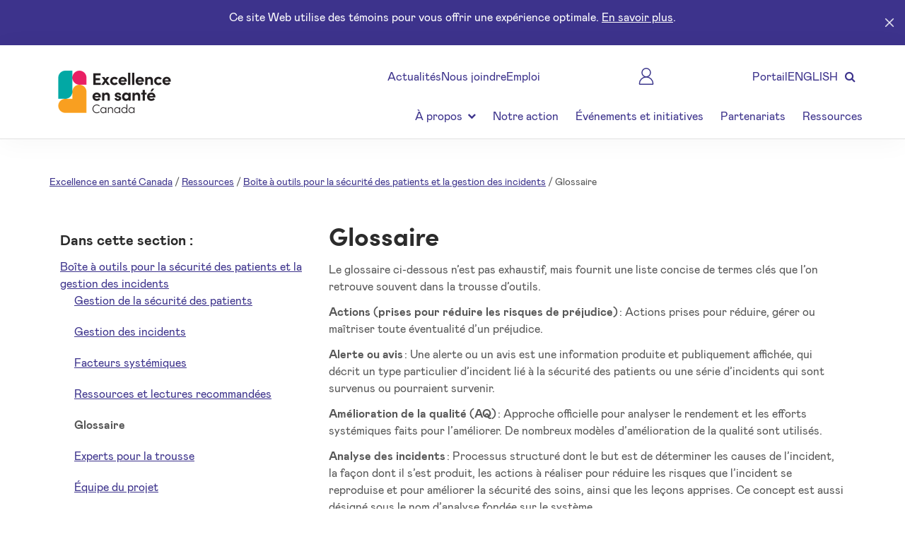

--- FILE ---
content_type: text/html; charset=utf-8
request_url: https://www.healthcareexcellence.ca/fr/ressources/boite-a-outils-pour-la-securite-des-patients-et-la-gestion-des-incidents/glossaire/
body_size: 21031
content:





<!DOCTYPE html>
<html lang="fr-CA">

<head>
  <link rel="shortcut icon" href="/media/zrbnj1ap/hecicon.ico" type="image/x-icon" />
  <meta charset="utf-8">
  <meta name="viewport" content="width=device-width, initial-scale=1.0">
  <meta name="HandheldFriendly" content="true">







<title>Glossaire</title>
<meta name="Keywords" content="" />
<meta name="Description" content="Le glossaire ci-dessous n’est pas exhaustif, mais fournit une liste concise de termes cl&#233;s que l’on retrouve souvent dans la trousse d’outils. " />
<meta name="Id" content="4107" />
<meta name="DocumentTypeAlias" content="contentPage" />  <link rel="stylesheet" href="https://maxcdn.bootstrapcdn.com/bootstrap/4.0.0/css/bootstrap.min.css"
    integrity="sha384-Gn5384xqQ1aoWXA+058RXPxPg6fy4IWvTNh0E263XmFcJlSAwiGgFAW/dAiS6JXm" crossorigin="anonymous">
  <link rel="stylesheet" href="https://fonts.googleapis.com/css?family=Lora">
  <link rel="stylesheet" href="https://maxcdn.bootstrapcdn.com/font-awesome/4.7.0/css/font-awesome.min.css">
  <link rel="preconnect" href="https://fonts.gstatic.com">
  <link href="https://fonts.googleapis.com/css2?family=Poppins&display=swap" rel="stylesheet">

  <script src="https://cdnjs.cloudflare.com/ajax/libs/jQuery.dotdotdot/4.1.0/dotdotdot.js"
    integrity="sha512-y3NiupaD6wK/lVGW0sAoDJ0IR2f3+BWegGT20zcCVB+uPbJOsNO2PVi09pCXEiAj4rMZlEJpCGu6oDz0PvXxeg=="
    crossorigin="anonymous" referrerpolicy="no-referrer"></script>

  <script src="https://ajax.aspnetcdn.com/ajax/jQuery/jquery-3.0.0.min.js"></script>
  <script src="https://ajax.aspnetcdn.com/ajax/jquery.validate/1.16.0/jquery.validate.min.js"></script>
  <script src="https://ajax.aspnetcdn.com/ajax/mvc/5.2.3/jquery.validate.unobtrusive.min.js"></script>
  <script type="text/javascript" src="//cdn.jsdelivr.net/npm/slick-carousel@1.8.1/slick/slick.min.js"></script>

  <script type="text/javascript">
    (function (c, l, a, r, i, t, y) {
      c[a] = c[a] || function () { (c[a].q = c[a].q || []).push(arguments) };
      t = l.createElement(r); t.async = 1; t.src = "https://www.clarity.ms/tag/" + i;
      y = l.getElementsByTagName(r)[0]; y.parentNode.insertBefore(t, y);
    })(window, document, "clarity", "script", "lk8xzz91gf");
  </script>
  <!-- Google Tag Manager -->
  <script>(function (w, d, s, l, i) {
      w[l] = w[l] || []; w[l].push({
        'gtm.start':
          new Date().getTime(), event: 'gtm.js'
      }); var f = d.getElementsByTagName(s)[0],
        j = d.createElement(s), dl = l != 'dataLayer' ? '&l=' + l : ''; j.defer = true; j.src =
          'https://www.googletagmanager.com/gtm.js?id=' + i + dl; f.parentNode.insertBefore(j, f);
    })(window, document, 'script', 'dataLayer', 'GTM-K6H9D5Z');</script>
  <!-- End Google Tag Manager -->

  <script async src=https://siteimproveanalytics.com/js/siteanalyze_6001068.js></script>
  <script>
    //TODO: Common scripts
    class CommonFunctions {
      htmlDecode(input) {
        var e = document.createElement('textarea');
        e.innerHTML = input;
        // handle case of empty input
        return e.childNodes.length === 0 ? "" : e.childNodes[0].nodeValue;
      };
      createCookie(name, value, days) { //TODO: Make global
        if (days) {
          var date = new Date();
          date.setTime(date.getTime() + (days * 24 * 60 * 60 * 1000));
          var expires = "; expires=" + date.toGMTString();
        }
        else var expires = "";
        document.cookie = name + "=" + value + expires + "; path=/";
      };
      readCookie(name) { //TODO: Make global
        var nameEQ = name + "=";
        var ca = document.cookie.split(';');
        for (var i = 0; i < ca.length; i++) {
          var c = ca[i];
          while (c.charAt(0) == ' ') c = c.substring(1, c.length);
          if (c.indexOf(nameEQ) == 0) return c.substring(nameEQ.length, c.length);
        }
        return null;
      };
      showIFrameModal(modalTitle, iframeSrc, iframeStyle, modalClass) { ///forms/newsletter-sign-up
        modalClass = modalClass == null ? 'modal-lg' : modalClass;
        iframeStyle = iframeStyle == null ? 'width:100%;height:100%;min-height:400px' : iframeStyle;
        var modalid = "modal" + new Date().getTime();
        var modalHMTL = '' +
          '<div class="modal ' + modalid + '" tabindex="-1" role="dialog">' +
          '    <div class="modal-dialog ' + modalClass + '" role="document">' +
          '        <div class="modal-content">' +
          '            <div class="modal-header">' +
          '                <h5 class="modal-title">' + modalTitle + '</h5>' +
          '                <button type="button" class="close" data-dismiss="modal" aria-label="Close">' +
          '                    <span aria-hidden="true">&times;</span>' +
          '                </button>' +
          '            </div>' +
          '            <div class="modal-body">' +
          '                <iframe src="' + iframeSrc + '" style="' + iframeStyle + '" scrolling="" frameborder="0"></iframe>' +
          '            </div>' +
          '        </div>' +
          '    </div>' +
          '</div>'

        $('.modal-holder').html(modalHMTL);
        $('.modal.' + modalid).modal('show')
      };
    }

    window.common = new CommonFunctions();
  </script>

  <style>
    .youtube-cover.video-showing {
      position: relative;
      padding-bottom: 56.25%;
      /* 16:9 */
      padding-top: 25px;
    }

    .youtube-cover.video-showing iframe {
      position: absolute;
      top: 0;
      left: 0;
      width: 100%;
      height: 100%;
    }
  </style>
  <script>
    $(document).ready(function () {
      window.top.youtubeplayer = null;
      window.top.playerContainer = document.querySelector(".youtube-cover .iframe-cover");
      let youtubeHolder_image = document.querySelector(".youtube-cover img");
      $('.youtube-cover img').click(function () {
        document.querySelector(".youtube-cover .iframe-cover").style.display = "unset";
        document.querySelector(".youtube-cover .iframe-cover").style.height = '95%'
        document.querySelector(".youtube-cover").classList.add('video-showing');
        youtubeHolder_image.style.display = "none";
        youtubeplayer?.playVideo();
      });

      var tag = document.createElement('script');
      tag.src = "https://www.youtube.com/iframe_api";
      var firstScriptTag = document.getElementsByTagName('script')[0];
      firstScriptTag.parentNode.insertBefore(tag, firstScriptTag);

      window.top.player = null;

      var done = false;

    });//zoeAreyZC1U

    function onYouTubeIframeAPIReady() {
      var videoid = $('#youtubeiframecover')?.data()?.video;
      if (videoid) {
        window.top.player = new YT.Player('youtubeiframecover', {
          height: '315',
          width: '560',
          videoId: videoid,
          playerVars: {
            'playsinline': 1
          },
          events: {
            'onReady': onPlayerReady,
            'onStateChange': onPlayerStateChange
          }
        });
      }
    }

    function onPlayerReady(event) {
      //event.target.playVideo();
      youtubeplayer = event.target;//.playVideo();
    }

    function onPlayerStateChange(event) {
      if (event.data == YT.PlayerState.PLAYING && !done) {
        setTimeout(stopVideo, 6000);
        done = true;
      }
    }

    function stopVideo() {
      window.top.player.stopVideo();
    }
  </script>



  <script src="/scripts/global/globalModels.js?v=20251220023323" type="text/javascript"></script><script src="/scripts/global/globalFunctions.js?v=20251220023323" type="text/javascript"></script><script src="/scripts/navigationMenu.js?v=20251220023323" type="text/javascript"></script><script src="/vendors/simple-datatables/simple-datatables.js?v=20251220023323" type="text/javascript"></script>
  <link href="/DependencyHandler.axd?s=L2Nzcy9BcnRpY2xlLUNsZWFuLmNzczsvY3NzL05ld3MtQ2FyZHMuY3NzOw&amp;t=Css&amp;cdv=906368776" type="text/css" rel="stylesheet"/><link href="/css/site.min.css?v=20251220023323" type="text/css" rel="stylesheet"/><link href="/vendors/simple-datatables/style.min.css?v=20251220023323" type="text/css" rel="stylesheet"/>
  <script src="https://cdnjs.cloudflare.com/ajax/libs/popper.js/1.12.9/umd/popper.min.js"
    integrity="sha384-ApNbgh9B+Y1QKtv3Rn7W3mgPxhU9K/ScQsAP7hUibX39j7fakFPskvXusvfa0b4Q"
    crossorigin="anonymous"></script>
  <script src="https://maxcdn.bootstrapcdn.com/bootstrap/4.0.0/js/bootstrap.min.js"
    integrity="sha384-JZR6Spejh4U02d8jOt6vLEHfe/JQGiRRSQQxSfFWpi1MquVdAyjUar5+76PVCmYl"
    crossorigin="anonymous"></script>

  <script>
    $(document).ready(function () {
      if ($('.section-navigation').length > 0) {
        // build the mobile-only version of the existing nav list built via ContentAreaAutoNavigation
        $('.navigation-main-holder').after('<div class="mobileSectionNavigationHolder mobile-only" style="position:sticky;top:100px;z-index:99;"></div>');
        $('.mobileSectionNavigationHolder').append('<div class="dropdown mobileSectionNavigation">')
        $('.mobileSectionNavigation').append('<div id="MobileSectionNavigation" class="btn" style="background-color:#f5f5f5;color:black;width:100%;height: 58px;"  data-toggle="dropdown" aria-haspopup="true" aria-expanded="false">' +
          '<div id="MobileSectionNavigationToggle" class="col-sm-12 text-left dropdown-toggle" style="padding-left:10px;padding-top:10px;padding-bottom:10px"><div style="width:100%;display: inline-block;">' + $('.section-navigation p.large').html() + '</div></div>' +
          '</div>');
        $('.mobileSectionNavigation').append('<div class="dropdown-menu" aria-labelledby="MobileSectionNavigation" style="max-height:48vh;overflow-y:auto;">');
        $('.section-navigation li').each(function () {
          $('.mobileSectionNavigation .dropdown-menu').append('<div class= "dropdown-item" style="white-space:normal;padding:5px 10px;">' + $(this)[0].innerHTML + '</div> ');
        });

        $('.section-navigation').addClass('desktop-only');
      }
      //handle slick sections
      $('.slickme').each(function () {
        if ($(this).find('> *').length <= 1) {
          $(this).removeClass('slickme');
        }
        else {
          $(this).addClass('slickme-ready').removeClass('slickme').slick({

            dots: $(this).hasClass('slick-dotted')

          });
        }
      });

      //handle accordions
      $('.accordion-header').each(function () {
        var id = Math.round(new Date().getTime() * 1000000 * Math.random());
        $(this)[0].dataset.accordionid = "accordion_" + id;
        $(this).html("<button type=button aria-expanded=false>" + $(this).text() + "</button>");
        $(this).next(".accordion-content")[0].dataset.accordionid = "accordion_" + id;

        if ($(this).hasClass("expanded")) {
          $(this).find('button').attr('aria-expanded', 'true');
          $(".accordion-content[data-accordionid='" + $(this)[0].dataset.accordionid + "']").addClass('expanded');
        }

        $(this).click(function () {
          var id = $(this)[0].dataset.accordionid

          if ($(this).hasClass("therecanbeonlyone")) {
            $(this).parent().parent().find('.accordion-header').each(function () { //collapse them all
              if (id != $(this)[0].dataset.accordionid) {
                $(this).removeClass('expanded');
                $(this).find('button').attr('aria-expanded', 'false');
                $(".accordion-content[data-accordionid='" + $(this)[0].dataset.accordionid + "']").removeClass('expanded');
              }
            })
          }

          if ($(this).hasClass("expanded")) {
            $(this).removeClass('expanded');
            $(this).find('button').attr('aria-expanded', 'false');
            $(".accordion-content[data-accordionid='" + $(this)[0].dataset.accordionid + "']").removeClass('expanded');
          }
          else {
            $(this).addClass('expanded');
            $(this).find('button').attr('aria-expanded', 'true');
            $(".accordion-content[data-accordionid='" + $(this)[0].dataset.accordionid + "']").addClass('expanded');
          }
        });
      });
    });
  </script>

  <script>
    /*!
    * jQuery.ellipsis
     */
    (function (a) { if (typeof define === "function" && define.amd) { define(["jquery"], a) } else { a(jQuery) } }(function (d) { var c = "ellipsis", b = '<span style="white-space: nowrap;">', e = { lines: "auto", ellipClass: "ellip", responsive: false }; function a(h, q) { var m = this, w = 0, g = [], k, p, i, f, j, n, s; m.$cont = d(h); m.opts = d.extend({}, e, q); function o() { m.text = m.$cont.text(); m.opts.ellipLineClass = m.opts.ellipClass + "-line"; m.$el = d('<span class="' + m.opts.ellipClass + '" />'); m.$el.text(m.text); m.$cont.empty().append(m.$el); t() } function t() { if (typeof m.opts.lines === "number" && m.opts.lines < 2) { m.$el.addClass(m.opts.ellipLineClass); return } n = m.$cont.height(); if (m.opts.lines === "auto" && m.$el.prop("scrollHeight") <= n) { return } if (!k) { return } s = d.trim(m.text).split(/\s+/); m.$el.html(b + s.join("</span> " + b) + "</span>"); m.$el.find("span").each(k); if (p != null) { u(p) } } function u(x) { s[x] = '<span class="' + m.opts.ellipLineClass + '">' + s[x]; s.push("</span>"); m.$el.html(s.join(" ")) } if (m.opts.lines === "auto") { var r = function (y, A) { var x = d(A), z = x.position().top; j = j || x.height(); if (z === f) { g[w].push(x) } else { f = z; w += 1; g[w] = [x] } if (z + j > n) { p = y - g[w - 1].length; return false } }; k = r } if (typeof m.opts.lines === "number" && m.opts.lines > 1) { var l = function (y, A) { var x = d(A), z = x.position().top; if (z !== f) { f = z; w += 1 } if (w === m.opts.lines) { p = y; return false } }; k = l } if (m.opts.responsive) { var v = function () { g = []; w = 0; f = null; p = null; m.$el.html(m.text); clearTimeout(i); i = setTimeout(t, 100) }; d(window).on("resize." + c, v) } o() } d.fn[c] = function (f) { return this.each(function () { try { d(this).data(c, (new a(this, f))) } catch (g) { if (window.console) { console.error(c + ": " + g) } } }) } }));

  </script>

</head>

<body>
  <!-- Google Tag Manager (noscript) -->
  <noscript>
    <iframe src="https://www.googletagmanager.com/ns.html?id=GTM-K6H9D5Z" height="0" width="0"
      style="display:none;visibility:hidden"></iframe>
  </noscript>
  <!-- End Google Tag Manager (noscript) -->


  <input type="hidden" id="contentId" value="4107" />



<div class="toast-holder">



<script>
  var nodeId = -1;
  var maximumNotifications = 999999;
  var maximumNotificationPerSession = 999999;
  var hideIfClicked = false;
  var desktopMessage = '';
  var mobileMessage = '';
  var actionURL = '';
  var actionTitle = '';
  var actionIframeStyle = '';
  var toastNotifications = [];
</script>

  <script>
    toastNotifications.push({
      id: 1293,
      maximumNotifications: 99999,
      maximumNotificationPerSession: 99999,
      desktopMessage: '&lt;p class=&quot;almost-white&quot;&gt;Ce site Web utilise des t&#233;moins pour vous offrir une exp&#233;rience optimale. &lt;a href=&quot;/fr/politique-de-confidentialite/&quot; title=&quot;Privacy&quot;&gt;En savoir plus&lt;/a&gt;.&lt;/p&gt;&lt;!--class=&quot;link-with-arrow-right link-with-arrow-right-white&quot;--&gt;',
      mobileMessage: '&lt;p class=&quot;small almost-white&quot;&gt;Ce site Web utilise des t&#233;moins pour vous offrir une exp&#233;rience optimale.&lt;/p&gt;',
      color: 'toast-purple',
      hideIfClicked: 'false',
      targetUrl: '',
      targetTitle: '',
      targetIFrameStyle: '',
      redirectUrl: '/fr/politique-de-confidentialite/'
    });
  </script>

<script>
  toastNotifications.forEach((currentN) => {
    var showing = true;
    var lifetimeViewCount = localStorage[currentN.id + '_TotalViews'] == undefined ? 0 : localStorage[currentN.id + '_TotalViews'];
    var sessionViewCount = common.readCookie(currentN.id + '_SessionViews') == null ? 0 : common.readCookie(currentN.id + '_SessionViews');

    lifetimeViewCount = typeof lifetimeViewCount == 'string' ? Number(lifetimeViewCount) : lifetimeViewCount;
    sessionViewCount = typeof sessionViewCount == 'string' ? Number(sessionViewCount) : sessionViewCount;

    if (lifetimeViewCount > currentN.maximumNotifications 
      || sessionViewCount > currentN.maximumNotificationPerSession
			|| localStorage[currentN.id + '_NeverShowAgain'] == 'true') {
      showing = false;
    }

    if (showing) {
      var trunkHTML = '' +
        '<div class="toast ' + currentN.color + '" data-id="' + currentN.id + '" data-hideifclicked="' + currentN.hideIfClicked + '" ' +
        'data-targeturl="' + currentN.targetUrl + '" data-targettitle="' + currentN.targetTitle + '" data-targetiframestyle="' + currentN.targetIFrameStyle + '"' +
        'data-redirecturl="' + currentN.redirectUrl + '"' +
        '> ' +
        '    <div class="col-12" " role="presentation">' +
        '                <div class="align-middle text-center desktop-only clicktarget">' + common.htmlDecode(currentN.desktopMessage) + '</div>\n' +
        '                <div class="align-middle mobile-only clicktarget">' + common.htmlDecode(currentN.mobileMessage) + '</div>\n' +
        '                <button aria-label="Close"  class="close-toast" data-id="' + currentN.id + '"  style=" "><img src="/images/icons/close.png" alt="icon close" class="toast_close"/></button>\n' +
        '    </div>\n' +
        '</div>\n' +
        '';
      $('.toast-holder').append(trunkHTML);

      localStorage[currentN.id + '_TotalViews'] = lifetimeViewCount += 1;
      common.createCookie(currentN.id + '_SessionViews', sessionViewCount += 1);

      return;
    }

  });

  $(document).ready(function () {
    $('.close-toast').click(function () {
      var toastID = $(this).data('id')
      $('.toast[data-id="' + toastID + '"]').removeClass('expanded').addClass('collapsed');
    })

    $('.toast .clicktarget').click(function (e) {
      var currentToastElement = e.target.closest('.toast');

      if (currentToastElement.dataset.redirectUrl != '') {
        window.location.href = currentToastElement.dataset.redirecturl;
      }

      if (currentToastElement.dataset.targeturl != '') {
        common.showIFrameModal(
          currentToastElement.dataset.targettitle,
          currentToastElement.dataset.targeturl,
          currentToastElement.dataset.targetiframestyle
        );
      }
    });

    $('.toast[data-hideifclicked="true"]').click(function (e) {
      e.preventDefault = true;

      localStorage[$('.toast').data('id') + '_NeverShowAgain'] = 'true';
      $('.toast').removeClass('expanded').addClass('collapsed');
    })

  });
</script>

</div>

<nav class="navigation-main-holder fixed">
	<div class="navigation-main">
		<div class="mobile-only">
			<div style="display:flex;gap:0 15px;padding:0 15px;background-color:white;">
				<button type="button" aria-label="Menu" aria-expanded="false" aria-controls="menu" class="toggle-side-menu" style="flex-shrink:0;border:none;background-color:transparent;min-width:44px;height:100px;position:relative;">
					<span style="border-top:solid 2px black;border-bottom:solid 2px black;position:absolute;top:50%;left:0;height:23px;width:100%;transform:translateY(-50%);"></span>
					<span style="border-bottom:solid 2px black;position:absolute;top:50%;left:0;width:100%;transform:translateY(-50%);"></span>
				</button>

				<div class="text-center" style="flex-grow:1;align-self:center;">
					<a class="navbar-brand aria-hidden" href="/fr/" style="">
						<img src="/images/template/HEC_Logo_FR_RGB_300.png?width=400&amp;height=200" style="max-height:100px;" title="Foundation for Better Healthcare" alt="HEC Logo">
					</a>
				</div>
			</div>
			<div class="mobile-navigation-background"></div>

			<div class="mobile-navigation collapsing">
				<div class="mobile-nav-main-menu">
					<div class="mobile-nav-main-menu-inner-holder">
						<div class="row row_close">
							<button class="close" aria-label="Close"></button>
						</div>
						<div class="row">
							<input aria-expanded="false" type="text" class="purple text-search-input mobile-search" style="border-bottom: solid thin #D5D5D5;" aria-label="Search" placeholder="Search">
							<span style="">
								<span class="fa fa-search purple mobile-search-icon"></span>
							</span>
						</div>
						<br />
							<ul class="row mobile-nav-item parent" data-child-title="&#192; propos ">
			<li>
				<a href="#" class="col-12 mob_nav-item blurElement ">
					<div class="whoWe">
						&#192; propos 
					</div>
					<div class="col-2 text-left">
						<span class="fa fa-chevron-down"></span>
						<span class="fa fa-chevron-up"></span>
					</div>
				</a>
			</li>
			<li class="children" data-parent-title="&#192; propos ">
					<ul class="row mobile-nav-item parent" data-child-title=" &#192; propos">
			<li class="row mobile-nav-item ">
				<a class="purple" style="padding-left:30px;" href="/fr/a-propos/a-propos/" target="_self"> &#192; propos</a>
			</li>
	</ul>
	<ul class="row mobile-nav-item parent" data-child-title="&#201;nonc&#233; de reconnaissance du territoire">
			<li class="row mobile-nav-item ">
				<a class="purple" style="padding-left:30px;" href="/fr/a-propos/a-propos/enonce-de-reconnaissance-du-territoire/" target="_self">&#201;nonc&#233; de reconnaissance du territoire</a>
			</li>
	</ul>
	<ul class="row mobile-nav-item parent" data-child-title="Notre strat&#233;gie">
			<li class="row mobile-nav-item ">
				<a class="purple" style="padding-left:30px;" href="/fr/a-propos/a-propos/notre-strategie/" target="_self">Notre strat&#233;gie</a>
			</li>
	</ul>
	<ul class="row mobile-nav-item parent" data-child-title="Notre histoire">
			<li class="row mobile-nav-item ">
				<a class="purple" style="padding-left:30px;" href="/fr/a-propos/a-propos/notre-histoire/" target="_self">Notre histoire</a>
			</li>
	</ul>
	<ul class="row mobile-nav-item parent" data-child-title="Notre conseil d’administration">
			<li class="row mobile-nav-item ">
				<a class="purple" style="padding-left:30px;" href="/fr/a-propos/a-propos/notre-conseil-d-administration/" target="_self">Notre conseil d’administration</a>
			</li>
	</ul>
	<ul class="row mobile-nav-item parent" data-child-title="Notre &#233;quipe de direction">
			<li class="row mobile-nav-item ">
				<a class="purple" style="padding-left:30px;" href="/fr/a-propos/a-propos/notre-equipe-de-direction/" target="_self">Notre &#233;quipe de direction</a>
			</li>
	</ul>
	<ul class="row mobile-nav-item parent" data-child-title="Pr&#233;sentation de Ka-od&#224;kedjig">
			<li class="row mobile-nav-item ">
				<a class="purple" style="padding-left:30px;" href="/fr/a-propos/a-propos/presentation-de-ka-odakedjig/" target="_self">Pr&#233;sentation de Ka-od&#224;kedjig</a>
			</li>
	</ul>
	<ul class="row mobile-nav-item parent" data-child-title="Rapports de l’organisation et politiques">
			<li class="row mobile-nav-item ">
				<a class="purple" style="padding-left:30px;" href="/fr/a-propos/a-propos/rapports-de-l-organisation-et-politiques/" target="_self">Rapports de l’organisation et politiques</a>
			</li>
	</ul>
	<ul class="row mobile-nav-item parent" data-child-title="Emploi">
			<li class="row mobile-nav-item ">
				<a class="purple" style="padding-left:30px;" href="/fr/a-propos/a-propos/emploi/" target="_self">Emploi</a>
			</li>
	</ul>

			</li>
	</ul>
	<ul class="row mobile-nav-item parent" data-child-title="Notre action">
			<li class="row mobile-nav-item ">
				<a class="purple" style="padding-left:30px;" href="/fr/notre-action/" target="_self">Notre action</a>
			</li>
	</ul>
	<ul class="row mobile-nav-item parent" data-child-title="&#201;v&#233;nements et initiatives">
			<li class="row mobile-nav-item ">
				<a class="purple" style="padding-left:30px;" href="/fr/evenements-et-initiatives/" target="_self">&#201;v&#233;nements et initiatives</a>
			</li>
	</ul>
	<ul class="row mobile-nav-item parent" data-child-title="Partenariats">
			<li class="row mobile-nav-item ">
				<a class="purple" style="padding-left:30px;" href="/fr/partenariats/" target="_self">Partenariats</a>
			</li>
	</ul>
	<ul class="row mobile-nav-item parent" data-child-title="Ressources">
			<li class="row mobile-nav-item ">
				<a class="purple" style="padding-left:30px;" href="/fr/ressources/" target="_self">Ressources</a>
			</li>
	</ul>

					</div>
				</div>
				<div class="header-menu-navigation">
							<div class="row">
								<div class="col-10 mobile-footer-nav-item">


<a href="/fr/actualites/" class="navigation-link purple">
	
	Actualit&#233;s
</a>
								</div>
							</div>
							<div class="row">
								<div class="col-10 mobile-footer-nav-item">


<a href="/fr/nous-joindre/" class="navigation-link purple">
	
	Nous joindre
</a>
								</div>
							</div>
							<div class="row">
								<div class="col-10 mobile-footer-nav-item">


<a href="/fr/a-propos/a-propos/emploi/" class="navigation-link purple">
	
	Emploi
</a>
								</div>
							</div>
							<div class="row">
								<div class="col-10 mobile-footer-nav-item">


<a href="https://hec-esc.powerappsportals.com/fr-CA/" target="_blank" class="navigation-link purple">
	<?xml version="1.0" encoding="UTF-8"?>
<svg id="Layer_2" data-name="Layer 2" xmlns="http://www.w3.org/2000/svg" viewBox="0 0 16.88 19.51">
  <defs>
    <style>
      .cls-1 {
        fill: none;
        stroke: #3d388c;
        stroke-linecap: round;
        stroke-linejoin: round;
        stroke-width: 1.2px;
      }
    </style>
  </defs>
  <g id="Layer_1-2" data-name="Layer 1">
    <path class="cls-1" d="M8.44,10.52h0c4.33,0,7.84,3.51,7.84,7.84h0c0,.3-.24.55-.55.55H1.15c-.3,0-.55-.24-.55-.55h0c0-4.33,3.51-7.84,7.84-7.84Z"/>
    <path class="cls-1" d="M8.44.6C5.74.6,3.54,2.8,3.54,5.5s2.2,4.89,4.89,4.9c2.7,0,4.9-2.2,4.9-4.9S11.14.6,8.44.6Z"/>
  </g>
</svg>
	Portail
</a>
								</div>
							</div>

							<div class="row">
								<div class="col-10 mobile-footer-nav-item">
									<a href="/en/resources/patient-safety-and-incident-management-toolkit/glossary/" hreflang="en-ca" lang="en-ca" class="purple">
										ENGLISH 
									</a>
								</div>
							</div>
				</div>
			</div>
		</div>

		<div class="container-nav-xl desktop-only">
			<div class="row">
				<div class="col-3" style="background-color:white;">
					<a class="navbar-brand" href="/fr/" style="height: 100%;position: absolute;">
						<img src="/images/template/HEC_Logo_FR_RGB_300.png?width=400&amp;height=200" title="HEC Logo" alt="HEC Logo" style="height:100px;position: relative;top: 50%;margin-top: -50px;">
					</a>
				</div>
				<div class="col-9 text-right">
					<div class="social">
						<ul>
									<li>


<a href="/fr/actualites/" class="navigation-link purple">
	
	Actualit&#233;s
</a>
									</li>
									<li>


<a href="/fr/nous-joindre/" class="navigation-link purple">
	
	Nous joindre
</a>
									</li>
									<li>


<a href="/fr/a-propos/a-propos/emploi/" class="navigation-link purple">
	
	Emploi
</a>
									</li>
									<li>


<a href="https://hec-esc.powerappsportals.com/fr-CA/" target="_blank" class="navigation-link purple">
	<?xml version="1.0" encoding="UTF-8"?>
<svg id="Layer_2" data-name="Layer 2" xmlns="http://www.w3.org/2000/svg" viewBox="0 0 16.88 19.51">
  <defs>
    <style>
      .cls-1 {
        fill: none;
        stroke: #3d388c;
        stroke-linecap: round;
        stroke-linejoin: round;
        stroke-width: 1.2px;
      }
    </style>
  </defs>
  <g id="Layer_1-2" data-name="Layer 1">
    <path class="cls-1" d="M8.44,10.52h0c4.33,0,7.84,3.51,7.84,7.84h0c0,.3-.24.55-.55.55H1.15c-.3,0-.55-.24-.55-.55h0c0-4.33,3.51-7.84,7.84-7.84Z"/>
    <path class="cls-1" d="M8.44.6C5.74.6,3.54,2.8,3.54,5.5s2.2,4.89,4.89,4.9c2.7,0,4.9-2.2,4.9-4.9S11.14.6,8.44.6Z"/>
  </g>
</svg>
	Portail
</a>
									</li>

									<li>
										<a href="/en/resources/patient-safety-and-incident-management-toolkit/glossary/" hreflang="en-ca" lang="en-ca" class="purple">
											ENGLISH 
										</a>
									</li>

							<li class="desktop-search-holder">
								<input aria-expanded="false" type="text" aria-label="Search" class="purple text-search-input" id="text-search-input" style="display:none;text-decoration:none;background: #FFFFFF;box-sizing: border-box;border-radius: 8px;min-height:40px;min-width: 270px;" placeholder="search">
								<span style="background: #FFFFFF;border: 0px solid #D5D5D5;box-sizing: border-box;border-radius: 8px;height:100%;position:relative;">
									<span tabindex="0" class="fa fa-search purple toggleSearch"></span>
								</span>
							</li>
						</ul>
					</div>

					<div class="main text-right">
							<ul class="desktop-nav">
										<li class="dropdown">
			<a class="dropdown-toggle purple" data-toggle="dropdown" target="_self" href="/fr/a-propos/">&#192; propos  <span class="fa fa-chevron-down"></span></a>
			<ul class="dropdown-menu">
						<li>
			<a class="purple" href="/fr/a-propos/a-propos/" target="_self"> &#192; propos</a>
		</li>
		<li>
			<a class="purple" href="/fr/a-propos/a-propos/enonce-de-reconnaissance-du-territoire/" target="_self">&#201;nonc&#233; de reconnaissance du territoire</a>
		</li>
		<li>
			<a class="purple" href="/fr/a-propos/a-propos/notre-strategie/" target="_self">Notre strat&#233;gie</a>
		</li>
		<li>
			<a class="purple" href="/fr/a-propos/a-propos/notre-histoire/" target="_self">Notre histoire</a>
		</li>
		<li>
			<a class="purple" href="/fr/a-propos/a-propos/notre-conseil-d-administration/" target="_self">Notre conseil d’administration</a>
		</li>
		<li>
			<a class="purple" href="/fr/a-propos/a-propos/notre-equipe-de-direction/" target="_self">Notre &#233;quipe de direction</a>
		</li>
		<li>
			<a class="purple" href="/fr/a-propos/a-propos/presentation-de-ka-odakedjig/" target="_self">Pr&#233;sentation de Ka-od&#224;kedjig</a>
		</li>
		<li>
			<a class="purple" href="/fr/a-propos/a-propos/rapports-de-l-organisation-et-politiques/" target="_self">Rapports de l’organisation et politiques</a>
		</li>
		<li>
			<a class="purple" href="/fr/a-propos/a-propos/emploi/" target="_self">Emploi</a>
		</li>

			</ul>
		</li>
		<li>
			<a class="purple" href="/fr/notre-action/" target="_self">Notre action</a>
		</li>
		<li>
			<a class="purple" href="/fr/evenements-et-initiatives/" target="_self">&#201;v&#233;nements et initiatives</a>
		</li>
		<li>
			<a class="purple" href="/fr/partenariats/" target="_self">Partenariats</a>
		</li>
		<li>
			<a class="purple" href="/fr/ressources/" target="_self">Ressources</a>
		</li>

							</ul>
					</div>
				</div>
			</div>
		</div>
	</div>
</nav>





<script>
	window.addEventListener('resize', function () {
		if (window.innerWidth < 1100) {
			setTimeout(() => document.querySelector('.container-nav-xl.desktop-only').setAttribute('aria-hidden', 'true'), 100);
		}
		else {
			setTimeout(() => document.querySelector('.container-nav-xl.desktop-only').removeAttribute('aria-hidden', 'true'), 100);
		}
	});

	$(document).ready(function () {
		const buttonclose = document.querySelector('.navigation-main button');

		$('.toggle-side-menu').click(function () {
			document.querySelectorAll('.aria-hidden').forEach((current) => {
				current.setAttribute('aria-hidden', 'true');
			});

			buttonclose.setAttribute('aria-expanded', 'true');
			buttonclose.setAttribute('aria-hidden', 'true');
			document.querySelector('.blurElement').setAttribute('aria-expanded', 'false');
			document.querySelector('a.navbar-brand img').setAttribute('aria-expanded', 'false');
			$('.mobile-navigation').addClass('show').removeClass('collapsing');
			$('.mobile-navigation-background').addClass('show');


		});

		$('.mobile-navigation-background').click(function () {
			$('.mobile-navigation').removeClass('show').addClass('collapsing');
			$(this).removeClass('show');

			document.querySelectorAll('.aria-hidden').forEach((current) => {
				current.removeAttribute('aria-hidden');
			});

			buttonclose.setAttribute('aria-expanded', 'false');
			buttonclose.setAttribute('aria-hidden', 'false');
			if (typeof navBarBrand !== 'undefined') {
				navbarBrand.setAttribute('aria-expanded', 'false');
			}
			document.querySelector('a.navbar-brand img').setAttribute('aria-expanded', 'true');

			setTimeout(() => buttonclose.focus(), 100);
		});

		$('.mobile-nav-item.parent').click(function () {
			var target = $(this).data('child-title')
			if ($(this).hasClass('show')) {
				$('.children[data-parent-title="' + target + '"]').removeClass('show');
				$('.parent[data-child-title="' + target + '"]').removeClass('show');
				document.querySelector('.blurElement').setAttribute('aria-expanded', 'false');
			}
			else {
				$('.mobile-navigation').find('.children').removeClass('show');
				$('.mobile-navigation').find('.parent').removeClass('show');
				$('.children[data-parent-title="' + target + '"]').addClass('show');
				$('.parent[data-child-title="' + target + '"]').addClass('show');
				document.querySelector('.blurElement').setAttribute('aria-expanded', 'true');
			}
		});

		$('.text-search-input').keydown(function (e) {
			localStorage.currentSearchPageIndex = 0;
			if (e.keyCode == 13) {
				if (window.location.pathname.indexOf('/fr') == 0) {
					window.location.href = '/fr/rechercher?query=' + encodeURI($(this).val());
				}
				else {
					window.location.href = '/search?query=' + encodeURI($(this).val());
				}
			}
		});

		$('.mobile-search-icon').click(function (e) {
			if ($('.text-search-input').val().length > 2) {
				if (window.location.pathname.indexOf('/fr') == 0) {
					window.location.href = '/fr/rechercher?query=' + encodeURI($('.text-search-input').val());
				}
				else {
					window.location.href = '/search?query=' + encodeURI($('.text-search-input').val());
				}
			}
		});

		$('.toggle-mobile-search,.close-mobile-search').click(function () {
			if ($('.mobile-search-holder').hasClass('hidden')) {
				$('.mobile-search-holder').removeClass('hidden');
			}
			else {
				$('.mobile-search-holder').addClass('hidden');
			}
		});
		$('.desktop-search-holder .toggleSearch').click(function () {
			$('.desktop-search-holder .text-search-input').toggle();
			if ($('.text-search-input').is(':visible')) {
				$('.desktop-search-holder').addClass('search-active');
				document.querySelector('input#text-search-input').setAttribute('aria-expanded', 'true');

			} else {
				$('.desktop-search-holder').removeClass('search-active');
				document.querySelector('input#text-search-input').setAttribute('aria-expanded', 'false');
			}
		});
		$('.close').click(function () {
			$('.mobile-navigation-background').click();
		});

		resizeDropdownHeights();

		$(window).on('resize', resizeDropdownHeights);
	});



	function resizeDropdownHeights() {
		$('.desktop-nav').find('.dropdown-menu').each(function () {
			$(this).css('max-height', $(window).height() - $('.navigation-main').height() - 50);
		});
	}

	document.onkeydown = function (e) {
		if (event.keyCode === 13) {
			const teg = document.querySelector('.toggleSearch:focus')
			console.debug(teg, 77)
			if (teg) {
				e.preventDefault();
				teg.click();
				const input = document.getElementById('text-search-input');
				console.debug(input)
				input.focus()
			}
		}
	}
</script>


<script>
	const burger = document.querySelector('.toggle-side-menu');
	const search = document.querySelector('.mobile-search');
	const close = document.querySelector('.close');
	const nav = document.querySelector('.navbar-brand');
	const link = document.querySelector('.header-menu-navigation .row:last-child a');

	burger.onclick = () => {
		setTimeout(() => close.focus(), 100);
	}

	link.onkeydown = (e) => {
		if (e.code === 'Tab' && e.shiftKey === false) setTimeout(() => close.focus(), 100);
	}

	close.onkeydown = (e) => {
		if (e.code === 'Tab' && e.shiftKey === true) setTimeout(() => link.focus(), 100);
	}
</script>

<style>
	nav .close {
		left: 0px;
		top: 0px;
		width: 32px;
		height: 32px;
		margin: 6px 0 0 11px;
	}

		nav .close:before, .close:after {
			left: 26px;
			content: ' ';
			height: 15px;
			width: 2px;
			background-color: #000000;
			position: absolute;
			top: 15px;
		}

		nav .close:before {
			transform: rotate(45deg);
		}

		nav .close:after {
			transform: rotate(-45deg);
		}

	nav .mobile-search {
		border-left: none;
		border-right: none;
		border-top: none;
		border-bottom: solid thin grey;
		margin-left: 30px;
		width: 90%;
		padding: 4px 20px;
	}

		nav .mobile-search:focus {
			outline: none;
		}

	a.mob_nav-item.blurElement {
		display: flex;
	}

	.whoWe {
		width: 72%;
		margin: 0 0 0 15px;
	}
</style>


















  <div class="aria-hidden">

    








<div class="content-holder" style="">

    <div class="">
        <div class="row">
            <div class="col-md-12 no-padding">



        
        <div class="breadcrumbs desktop-only ">
            <div class="breadcrumbs-block">
        
                    <ul class="breadcrumb container desktop-only">
                                <li><a href="/fr/">Excellence en sant&#233; Canada</a>&nbsp;/&nbsp;</li>
                                <li><a href="/fr/ressources/">Ressources</a>&nbsp;/&nbsp;</li>
                                <li><a href="/fr/ressources/boite-a-outils-pour-la-securite-des-patients-et-la-gestion-des-incidents/">Bo&#238;te &#224; outils pour la s&#233;curit&#233; des patients et la gestion des incidents</a>&nbsp;/&nbsp;</li>
        
        
                            <li>Glossaire</li>
                    </ul>
            </div>
        </div>


        <div class="breadcrumbs mobile-only" style="padding-top:0px;padding-bottom:0px;margin-top:0px;margin-bottom:0px;">
            <div class="breadcrumbs-block">
                        <ul class="breadcrumb mobile-only">

                                    <li><a href="/fr/ressources/boite-a-outils-pour-la-securite-des-patients-et-la-gestion-des-incidents/">Bo&#238;te &#224; outils pour la s&#233;curit&#233; des patients et la gestion des incidents</a></li>
                        </ul>

            </div>
        </div>


                
                

    

<div class="intro">
    </div>

    <div class="text">
        
    <div class="umb-grid">
                <div class="grid-section">
    <div >
            <div class="container">
        <div class="row clearfix">
            <div class="col-md-4 column">
                <div class="section-navigation">
                            
    

    
        <p class="large" style="font-weight: 900; color:#2B2B2B; ">Dans cette section :</p>

<div class="content-area-auto-navigation-macro" id="4fd14a1c-8b18-4456-9eda-e55abe2919d9">
    <ul>
      <li>
          <a href="/fr/ressources/boite-a-outils-pour-la-securite-des-patients-et-la-gestion-des-incidents/">
            <span>
              Bo&#238;te &#224; outils pour la s&#233;curit&#233; des patients et la gestion des incidents
            </span>
          </a>

        <ul class='root' style='margin-left:20px;'><li data-level="4">
    <a href="/fr/ressources/boite-a-outils-pour-la-securite-des-patients-et-la-gestion-des-incidents/gestion-de-la-securite-des-patients/" target="_self" title="Gestion de la s&#233;curit&#233; des patients">
Gestion de la s&#233;curit&#233; des patients    </a>

  
</li>
<li data-level="4">
    <a href="/fr/ressources/boite-a-outils-pour-la-securite-des-patients-et-la-gestion-des-incidents/gestion-des-incidents/" target="_self" title="Gestion des incidents">
Gestion des incidents    </a>

  
</li>
<li data-level="4">
    <a href="/fr/ressources/boite-a-outils-pour-la-securite-des-patients-et-la-gestion-des-incidents/facteurs-systemiques/" target="_self" title="Facteurs syst&#233;miques">
Facteurs syst&#233;miques    </a>

  
</li>
<li data-level="4">
    <a href="/fr/ressources/boite-a-outils-pour-la-securite-des-patients-et-la-gestion-des-incidents/ressources-et-lectures-recommandees/" target="_self" title="Ressources et lectures recommand&#233;es">
Ressources et lectures recommand&#233;es    </a>

  
</li>
<li data-level="4">
    <span class="currentPage">
Glossaire    </span>

  
</li>
<li data-level="4">
    <a href="/fr/ressources/boite-a-outils-pour-la-securite-des-patients-et-la-gestion-des-incidents/experts-pour-la-trousse/" target="_self" title="Experts pour la trousse ">
Experts pour la trousse     </a>

  
</li>
<li data-level="4">
    <a href="/fr/ressources/boite-a-outils-pour-la-securite-des-patients-et-la-gestion-des-incidents/equipe-du-projet/" target="_self" title="&#201;quipe du projet ">
&#201;quipe du projet     </a>

  
</li>
</ul> <script>
  $(document).ready(function(){
  var currentLevel = $('.currentPage').parent().data('level');
  var parentLevel = $('.currentPage').parent().parent().parent();

  $('.content-area-auto-navigation-macro').find('li[data-level="' + currentLevel + '"]').length
  $('.content-area-auto-navigation-macro').find('li[data-level="' + currentLevel + '"]').each(function(){
  console.debug(parentLevel.find($(this)).length, $(this).html());
  if (parentLevel.find($(this)).length == 0)
  $(this).parent().remove();
  });
  })
  </script>

      </li>
    </ul>
</div>
    


                </div>
            </div>            <div class="col-md-8 column">
                <div >
                            
    
<h1 class="small">Glossaire</h1>
<p><span>Le glossaire ci-dessous n’est pas exhaustif, mais fournit une liste concise de termes clés que l’on retrouve souvent dans la trousse d’outils.</span> </p>
<p><strong><span>Actions (prises pour réduire les risques de préjudice)</span></strong><span> : Actions prises pour réduire, gérer ou maîtriser toute éventualité d’un préjudice.</span> </p>
<p><strong><span>Alerte ou avis </span></strong><span>: Une alerte ou un avis est une information produite et publiquement affichée, qui décrit un type particulier d’incident lié à la sécurité des patients ou une série d’incidents qui sont survenus ou pourraient survenir.</span> </p>
<p><strong><span>Amélioration de la qualité (AQ)</span></strong><span> : Approche officielle pour analyser le rendement et les efforts systémiques faits pour l’améliorer. De nombreux modèles d’amélioration de la qualité sont utilisés.</span> </p>
<p><strong><span>Analyse des incidents</span></strong><span> : Processus structuré dont le but est de déterminer les causes de l’incident, la façon dont il s’est produit, les actions à réaliser pour réduire les risques que l’incident se reproduise et pour améliorer la sécurité des soins, ainsi que les leçons apprises. Ce concept est aussi désigné sous le nom d’analyse fondée sur le système.</span> </p>
<p><strong><span>Analyse prospective</span></strong><span> : Outil d’analyse servant à analyser et atténuer les préjudices ou les pertes en analysant une situation ou un processus auquel un risque est inhérent. L’objectif est de déterminer un moyen par lequel un processus peut échouer, avec pour but d’éliminer ou réduire la probabilité ou la gravité d’un tel échec.</span> </p>
<p><strong><span>Atténuation du risque</span></strong><span> : Processus qui consiste à déterminer puis mettre en œuvre les précautions ou les mesures de contrôle qui pourront le plus efficacement réduire les conséquences ou la probabilité d’un risque donné.</span> </p>
<p><strong><span>Autorité</span></strong><span> : Organe ayant la responsabilité de rendre des comptes et la responsabilité légale quant au rendement de l’ensemble d’un organisme, ainsi que la supervision du contrôle décisionnel.</span>  </p>
<p><strong><span>Culture, sécurité des patients</span></strong><span> : La culture concerne les valeurs communes (ce qui est important) et les croyances communes (ce qui est tenu pour vrai), lesquelles interagissent avec les structures et les mécanismes de contrôle d’un système, produisant des normes comportementales.</span> </p>
<p><strong><span>Danger</span></strong><span> : Situation où il existe un risque de préjudice.</span> </p>
<p><strong><span>Déclaration</span></strong><span> : Communication par des prestataires de soins de santé sur un événement indésirable ou un accident évité de justesse par les canaux appropriés, tant à l’intérieur qu’à l’extérieur des établissements de soins de santé, afin de réduire le risque que cet événement se reproduise.</span> </p>
<p><strong><span>Divulgation</span></strong><span> : Processus par lequel un incident en matière de sécurité d’un patient est communiqué au patient par les prestataires de soins de santé.</span> </p>
<p><strong><span>Échelons du système</span></strong><span> : Les systèmes sont généralement vus depuis différents échelons, car chaque échelon a différents buts, structures et façons de travailler.</span> </p>
<p><strong><span>Équipe</span></strong><span> : Deux personnes ou plus qui interagissent de manière dynamique, interdépendante et adaptative en vue de réaliser une mission, un but ou un objectif commun qu’elles perçoivent comme important. Les patients et leur famille font partie de l’équipe.</span> </p>
<p><strong><span>Excuse</span></strong><span> : Expression sincère de sympathie ou de regret, énoncé où une personne se dit désolée de ce qui s’est produit. Des excuses renferment la reconnaissance de la responsabilité si une telle responsabilité a été établie au cours de l’analyse de l’événement indésirable.</span> </p>
<p><strong><span>Facteurs contributifs</span></strong><span> : Situation, action ou influence qui aurait joué un rôle à l’origine ou dans l’évolution d’un incident, ou qui aurait accru le risque d’un incident.</span> </p>
<p><strong><span>Facteurs humains</span></strong><span> : Une discipline portant sur les comportements, les capacités, les limites et les relations des êtres humains par rapport à leur milieu de travail (physique, organisationnel, culturel), qui a pour but d’améliorer la conception des technologies, des processus et des systèmes de travail pour promouvoir l’efficacité, l’efficience et la sécurité.</span> </p>
<p><strong><span>Famille</span></strong><span> : Personne(s) dont le patient souhaite la participation à ses soins, et qui agissent au nom et dans l’intérêt du patient.</span> </p>
<p><strong><span>Gestion des incidents</span></strong><span> : Les divers actions et processus requis pour mener à bien les activités immédiates et continues à la suite d’un incident. L’analyse des incidents est une composante de la gestion des incidents.</span> </p>
<p><strong><span>Gestion des risques</span></strong><span> : Effort organisé pour déterminer, évaluer et réduire, le cas échéant, les risques pour les patients, visiteurs, membres du personnel et actifs de l’organisme. Des activités sont mises en œuvre pour déterminer, analyser et éduquer et pour organiser des processus afin de réduire les probabilités d’événements indésirables.</span> </p>
<p><strong><span>Incident lié à la sécurité du patient</span></strong><span> : Un événement ou une circonstance qui aurait pu entraîner ou qui a entraîné un préjudice accessoire à un patient. Il y en a trois types :</span> </p>
<ul>
<li data-leveltext="" data-font="Symbol" data-listid="1" data-list-defn-props="{&quot;335552541&quot;:1,&quot;335559684&quot;:-2,&quot;335559685&quot;:720,&quot;335559991&quot;:360,&quot;469769226&quot;:&quot;Symbol&quot;,&quot;469769242&quot;:[8226],&quot;469777803&quot;:&quot;left&quot;,&quot;469777804&quot;:&quot;&quot;,&quot;469777815&quot;:&quot;hybridMultilevel&quot;}" aria-setsize="-1" data-aria-posinset="1" data-aria-level="1"><span>Incident préjudiciable : Un incident lié à la sécurité des patients qui a causé un préjudice au patient. Remplace le terme « événement indésirable évitable ».</span> </li>
<li data-leveltext="" data-font="Symbol" data-listid="1" data-list-defn-props="{&quot;335552541&quot;:1,&quot;335559684&quot;:-2,&quot;335559685&quot;:720,&quot;335559991&quot;:360,&quot;469769226&quot;:&quot;Symbol&quot;,&quot;469769242&quot;:[8226],&quot;469777803&quot;:&quot;left&quot;,&quot;469777804&quot;:&quot;&quot;,&quot;469777815&quot;:&quot;hybridMultilevel&quot;}" aria-setsize="-1" data-aria-posinset="2" data-aria-level="1"><span>Incident évité de justesse : Un incident lié à la sécurité d’un patient qui n’a pas atteint le patient et n’a pas causé de préjudice.</span> </li>
<li data-leveltext="" data-font="Symbol" data-listid="1" data-list-defn-props="{&quot;335552541&quot;:1,&quot;335559684&quot;:-2,&quot;335559685&quot;:720,&quot;335559991&quot;:360,&quot;469769226&quot;:&quot;Symbol&quot;,&quot;469769242&quot;:[8226],&quot;469777803&quot;:&quot;left&quot;,&quot;469777804&quot;:&quot;&quot;,&quot;469777815&quot;:&quot;hybridMultilevel&quot;}" aria-setsize="-1" data-aria-posinset="3" data-aria-level="1"><span>Incident sans préjudice : Un incident lié à la sécurité d’un patient qui a atteint le patient, sans toutefois entraîner de préjudice discernable.</span> </li>
</ul>
<p><strong><span>Niveau d’autorité</span></strong><span> : Équilibre dans le pouvoir de prendre des décisions ou le niveau hiérarchique ou d’autorité dans une situation donnée.</span> </p>
<p><strong><span>Organisations à haute fiabilité (OHF) </span></strong><span>: Organisations qui ont connu peu d’accidents bien qu’appartenant à des secteurs hautement dynamiques, technologiques et dangereux.</span> </p>
<p><strong><span>Organisme de santé</span></strong><span> : Organisme qui fournit des services ou des soins de santé.</span> </p>
<p><strong><span>Patient</span></strong><span> : Personne qui reçoit, a reçu ou a demandé des services ou des soins de santé.</span> </p>
<p><strong><span>Pensée systémique</span></strong><span> : Approche qui se concentre sur les interactions, la synchronisation et l’intégration dynamiques des éléments et sous-éléments du système (par exemple, les personnes, processus, technologies, incitatifs, décisions et cultures).</span> </p>
<p><strong><span>Préjudice</span></strong><span> : Incapacité d’une structure ou d’une fonction corporelle et/ou tout effet néfaste causés par des maladies, des blessures, de la souffrance, une incapacité ou le décès.</span> </p>
<p><strong><span>Prestataires</span></strong><span> : Terme qui désigne les médecins, les professionnels de la santé, les membres du personnel non réglementé et les autres membres du personnel qui participent à la prestation des soins de santé.</span> </p>
<p><strong><span>Résilience</span></strong><span> : Capacité d’un système à prévenir, détecter, réduire les risques ou le nombre d’incidents ou améliorer la situation par rapport à ceux-ci et « rebondir » afin de retrouver sa capacité initiale à fournir son cœur de services.</span> </p>
<p><strong><span>Risque</span></strong><span> : Probabilité qu’un événement indésirable donné se produise pendant une certaine période ou en raison d’une certaine situation.</span> </p>
<p><strong><span>Sécurité des patients</span></strong><span> : La recherche de la réduction des pratiques des actes dangereux, l’atténuation de leurs effets, et le recours à de bonnes pratiques qui contribuent à des soins plus sécuritaires pour les patients.</span> </p>
<p><strong><span>Système d’alerte précoce</span></strong><span> : Processus systémique pour évaluer et mesurer les risques de manière précoce afin de prendre des mesures préventives et réduire leurs conséquences.</span> </p>
<p><strong><span>Système</span></strong><span> : Un système de santé, ou de soins de santé, est la somme des organismes, établissements et ressources dont le but premier est de fournir des services de soins de santé pour répondre aux besoins d’une population donnée.</span> </p>
<p><strong><span>Travail d’équipe</span></strong><span> : Membres d’une équipe qui travaillent ensemble en vue d’atteindre un but commun.</span> </p>
<p aria-level="2"><strong><span data-ccp-parastyle="heading 2">Note à l’intention des lecteurs du Québec</span></strong> </p>
<p><span>Cette trousse a été conçue par et à l’intention des Canadiens de langue anglaise et française et les termes qu’on y retrouve ont été choisis par consensus. Toutefois, en raison des clauses de la </span><em><span>Loi sur les services de santé et les services sociaux</span></em><span> (SRQ, chapitre S-4.2) en vigueur au Québec, certains termes ont été adaptés. Nous avons également consulté Agrément Canada lors de la conception de cette trousse afin de rester cohérents avec la version révisée des Pratiques opérationnelles requises en matière de divulgation et de gestion des incidents (2014) et la terminologie de sécurité des patients qu’on y utilise. Veuillez faire les conversions nécessaires en consultant le texte de la trousse.</span> </p>
<table border="1" style="border-style: solid; border-color: #000000;" data-tablestyle="MsoTableGrid" data-tablelook="1696" aria-rowcount="9">
<tbody>
<tr aria-rowindex="1">
<td data-celllook="4369">
<p><span>Termes utilisés dans la trousse d’outils</span> </p>
</td>
<td data-celllook="4369">
<p><span>Termes utilisés au Québec en raison de la loi </span> </p>
</td>
</tr>
<tr aria-rowindex="2">
<td data-celllook="4369">
<p><span>Patient</span> </p>
</td>
<td data-celllook="4369">
<p><span>Usager</span> </p>
</td>
</tr>
<tr aria-rowindex="3">
<td data-celllook="4369">
<p><span>Divulgation des incidents</span> </p>
</td>
<td data-celllook="4369">
<p><span>Divulgation des accidents</span> </p>
</td>
</tr>
<tr aria-rowindex="4">
<td data-celllook="4369">
<p><span>Préjudices</span> </p>
</td>
<td data-celllook="4369">
<p><span>Conséquences</span> </p>
</td>
</tr>
<tr aria-rowindex="5">
<td data-celllook="4369">
<p><span>Incident lié à la sécurité des patients</span> </p>
</td>
<td data-celllook="4369">
<p><span>Événements découlant de la prestation de soins de santé ou de services sociaux</span> </p>
</td>
</tr>
<tr aria-rowindex="6">
<td data-celllook="4369">
<p><span>Incident préjudiciable</span> </p>
</td>
<td data-celllook="4369">
<p><span>Accident avec conséquences pour l’usager</span> </p>
</td>
</tr>
<tr aria-rowindex="7">
<td data-celllook="4369">
<p><span>Incident sans préjudice</span> </p>
</td>
<td data-celllook="4369">
<p><span>Accident sans conséquence, mais l’usager a été touché</span> </p>
</td>
</tr>
<tr aria-rowindex="8">
<td data-celllook="4369">
<p><span>Incident évité de justesse</span> </p>
</td>
<td data-celllook="4369">
<p><span>Incident ou échappée belle</span> </p>
</td>
</tr>
<tr aria-rowindex="9">
<td data-celllook="4369">
<p><span>Incident préjudiciable, incident sans préjudice et incident évité de justesse</span> </p>
</td>
<td data-celllook="4369">
<p><span>Événements</span> </p>
</td>
</tr>
</tbody>
</table>


                </div>
            </div>        </div>
            </div>
    </div>
                </div>
    </div>



    </div>




            </div>
        </div>

    </div>
</div>


    <div class="redirect"></div>





<div class="footer-basic desktop-only">
    <input type="hidden" name="pagename" value="glossaire"/>
        <div class="container pre-footer-container"><p><img style="display: block; margin-left: auto; margin-right: auto;" src="/media/gs3jedg2/icon-newsletter.png?width=41&amp;height=40" alt="Icon" width="41" height="40"></p>
<h2 class="font-size-18px" style="text-align: center;">Abonnement à l’infolettre</h2>
<p style="text-align: center;">Façonnons l’avenir de la qualité et de la sécurité. Ensemble. Abonnez-vous pour recevoir les dernières nouvelles sur les sujets et les occasions qui vous tiennent à cœur.</p>
<p style="text-align: center;"><a href="/fr/forms-pages/abonnement-a-l-infolettre/" title="Subscribe to timely updates" class="btn-primary-purple">S’abonner</a></p></div>
    <div class="container footer-container">
        <footer>
                <div class="footer-nav">
                    <div class="row">
                        <div class="col-lg-3">
                            <img src="/images/template/HEC_Logo_FR_RGB_300.png?width=400&amp;height=200" class="footer-logo" alt="HEC Logo">
                        </div>
                        <div class="col-lg-9 footer-links">
                            <ul class="" role="list">
                                    <li role="listitem"><a href="/fr/accessibilite/" class="purple">Accessibilit&#233;</a></li>
                                    <li role="listitem"><a href="/fr/conditions-d-utilisation-du-site-web/" class="purple">Conditions d’utilisation</a></li>
                                    <li role="listitem"><a href="/fr/politique-de-confidentialite/" class="purple">Confidentialit&#233;</a></li>
                                    <li role="listitem"><a href="/fr/a-propos/a-propos/emploi/" class="purple">Emploi</a></li>
                                    <li role="listitem"><a href="/fr/plan-du-site/" class="purple">Plan du site</a></li>
                                <li role="none">&nbsp;</li>
                                        <li role="listitem">
                                            <a class="purple" href="https://www.linkedin.com/company/healthcare-excellence-canada" target="_blank">
                                                <img src="/images/template/SocialIcons/linkedin.svg" alt="linkedin" />
                                            </a>
                                        </li>
                                        <li role="listitem">
                                            <a class="purple" href="https://www.facebook.com/HealthcareExcellenceCanada">
                                                <img src="/images/template/SocialIcons/facebook.svg" alt="facebook" />
                                            </a>
                                        </li>
                                        <li role="listitem">
                                            <a class="purple" href="https://www.instagram.com/he_es_canada/" target="_blank">
                                                <img src="/images/template/SocialIcons/instagram.svg" alt="instagram" />
                                            </a>
                                        </li>
                                        <li role="listitem">
                                            <a class="purple" href="https://bsky.app/profile/he-es-canada.bsky.social" target="_blank">
                                                <img src="/images/template/SocialIcons/bluesky.svg" alt="bluesky" />
                                            </a>
                                        </li>
                                        <li role="listitem">
                                            <a class="purple" href="https://www.youtube.com/@HE_ES_Canada" target="_blank">
                                                <img src="/images/template/SocialIcons/youtube.svg" alt="youtube" />
                                            </a>
                                        </li>
                            </ul>
                        </div>
                    </div>
                    <div class="container row" style="top: 50px; position: relative;width:100%;display:flex;">
                        <div class="col" style=" "><div style="max-width: 900px; margin-left: auto; margin-right: auto;">
<p style="text-align: left;">Excellence en santé Canada honore les territoires traditionnels sur lesquels son personnel et ses partenaires vivent, travaillent et se divertissent. Nous reconnaissons que c’est l’intendance de ces territoires par leurs premiers habitants qui nous donne notre niveau de vie actuel. <span class="link-with-arrow-right-purple"><a href="/fr/a-propos/a-propos/enonce-de-reconnaissance-du-territoire/" title="Land Acknowledgement">En savoir plus</a></span></p>
</div></div>
                        <div class="col" style="text-align:right;margin-right:-50px;margin-top:71px;"><p>© 2026 Excellence en santé Canada</p></div>
                    </div>
                </div>
        </footer>
    </div>
</div>



<div class="footer-basic mobile-only">
    <div class="container footer-container">
        <footer>
                <div class="footer-nav">

                    <div class="row" style="text-align:center;margin:0;padding:0">
                        <div class="col-lg-3">
                            <img src="/images/template/HEC_Logo_FR_RGB_300.png?width=400&amp;height=200" class="footer-logo" alt="HEC Logo">
                        </div>
                    </div>

                    <div style="text-align:center;">
                        <div class="small"><div style="max-width: 900px; margin-left: auto; margin-right: auto;">
<p style="text-align: left;">Excellence en santé Canada honore les territoires traditionnels sur lesquels son personnel et ses partenaires vivent, travaillent et se divertissent. Nous reconnaissons que c’est l’intendance de ces territoires par leurs premiers habitants qui nous donne notre niveau de vie actuel. <span class="link-with-arrow-right-purple"><a href="/fr/a-propos/a-propos/enonce-de-reconnaissance-du-territoire/" title="Land Acknowledgement">En savoir plus</a></span></p>
</div></div>
                    </div>

                        <div style="text-align:center;margin:0;padding-top:20px">
                            <a href="/fr/accessibilite/" class="purple">Accessibilit&#233;</a>
                        </div>
                        <div style="text-align:center;margin:0;padding-top:20px">
                            <a href="/fr/conditions-d-utilisation-du-site-web/" class="purple">Conditions d’utilisation</a>
                        </div>
                        <div style="text-align:center;margin:0;padding-top:20px">
                            <a href="/fr/politique-de-confidentialite/" class="purple">Confidentialit&#233;</a>
                        </div>
                        <div style="text-align:center;margin:0;padding-top:20px">
                            <a href="/fr/a-propos/a-propos/emploi/" class="purple">Emploi</a>
                        </div>
                        <div style="text-align:center;margin:0;padding-top:20px">
                            <a href="/fr/plan-du-site/" class="purple">Plan du site</a>
                        </div>

                    <div style="text-align:center;margin:0;padding:0">
                        <ul role="list" style="text-align:center;margin:0;padding:0;padding-top:20px">
                                    <!--string src = "/images/socials/link.Title + ".png";-->
                                    <li role="listitem">
                                        <a class="purple" href="https://www.linkedin.com/company/healthcare-excellence-canada" target="_blank">
                                            <img src="/images/template/SocialIcons/linkedin.svg" alt="linkedin" />
                                        </a>
                                    </li>
                                    <!--string src = "/images/socials/link.Title + ".png";-->
                                    <li role="listitem">
                                        <a class="purple" href="https://www.facebook.com/HealthcareExcellenceCanada">
                                            <img src="/images/template/SocialIcons/facebook.svg" alt="facebook" />
                                        </a>
                                    </li>
                                    <!--string src = "/images/socials/link.Title + ".png";-->
                                    <li role="listitem">
                                        <a class="purple" href="https://www.instagram.com/he_es_canada/" target="_blank">
                                            <img src="/images/template/SocialIcons/instagram.svg" alt="instagram" />
                                        </a>
                                    </li>
                                    <!--string src = "/images/socials/link.Title + ".png";-->
                                    <li role="listitem">
                                        <a class="purple" href="https://bsky.app/profile/he-es-canada.bsky.social" target="_blank">
                                            <img src="/images/template/SocialIcons/bluesky.svg" alt="bluesky" />
                                        </a>
                                    </li>
                                    <!--string src = "/images/socials/link.Title + ".png";-->
                                    <li role="listitem">
                                        <a class="purple" href="https://www.youtube.com/@HE_ES_Canada" target="_blank">
                                            <img src="/images/template/SocialIcons/youtube.svg" alt="youtube" />
                                        </a>
                                    </li>
                        </ul>
                    </div>

                    <div style="text-align:center;margin:0;padding:0;padding-top:20px">
                        <p>© 2026 Excellence en santé Canada</p>
                    </div>

                </div>
        </footer>
    </div>
</div>

  </div>


  <div class="modal-holder"></div>


  


  
<script>
    document.addEventListener("DOMContentLoaded", () => {
      let allTables = document.querySelectorAll('.filtermytables table');

      if (allTables.length > 0) {
        for (const [index, table] of allTables.entries()) {
          let tableId = table.id != null && table.id.length > 0 ? table.id : `table${index + 1}`;

          // options
          let labels = {
            placeholder: "",
            perPage: "",
          };
          let pagingOption = table.classList.contains('paging-on');
          let hasThead = table.querySelector('thead') != null && table.querySelector('thead').children.length > 0;
          let columnHeadings = [];
          let conditionalOptions = {};

          if (!hasThead) {
            // take the 1st row of the tbody and make it the column headings
            for (const cell of table.querySelectorAll('tbody tr:first-of-type > td')) {
              if (cell == null) {
                console.error(`Unable to find cell for setting ${tableId}'s column headings`);
                return;
              }

              columnHeadings.push(cell.innerText);
            }
          }

          // set conditional group options
          if (columnHeadings.length > 0) {
            conditionalOptions["data"] = {
              headings: columnHeadings,
            };
          }

          const dataTable = new simpleDatatables.DataTable(table,
            {
              ...conditionalOptions,
              labels,
              paging: pagingOption,
              perPage: 10,
              searchable: true,
              searchQuerySeparator: ",",
            });

          if (!hasThead) {
            // 1st row was used to populate the headings so remove from body data
            dataTable.rows.remove(0);
          }


          // with sortable, search, and/or pagination need to apply appropriate aria attribute
          // since sortable is always on, defaulting to always assigning
          let tbody = table.querySelector('tbody');
          if (tbody) {
            tbody.setAttribute('aria-live', 'polite');
          }
        }
      }
    });
</script>
</body>

</html>

--- FILE ---
content_type: application/x-javascript
request_url: https://www.healthcareexcellence.ca/scripts/global/globalModels.js?v=20251220023323
body_size: 627
content:
//Used to store generic lookup information
var GenericModel = /** @class */ (function () {
    function GenericModel(Id, Value, Text) {
        if (Id === void 0) { Id = 0; }
        if (Value === void 0) { Value = ""; }
        if (Text === void 0) { Text = ""; }
        this.Id = Id;
        this.Value = Value;
        this.Text = Text;
    }
    return GenericModel;
}());
//Used to for attributes that make up a link
var LinkItem = /** @class */ (function () {
    function LinkItem() {
    }
    return LinkItem;
}());
//Holds all attributes stored in a URL Picker
var UrlPicker = /** @class */ (function () {
    function UrlPicker() {
        this.Title = "";
        this.LinkType = 0; //0 = Content, 1 = Media, 2 = External
        this.NodeId = null;
        this.NewWindow = false;
    }
    return UrlPicker;
}());
var DynamicFormModel = /** @class */ (function () {
    function DynamicFormModel() {
        this.FieldList = new Array();
    }
    return DynamicFormModel;
}());
var DynamicField = /** @class */ (function () {
    function DynamicField() {
    }
    return DynamicField;
}());
var ApiPostModel = /** @class */ (function () {
    function ApiPostModel() {
        this.Attributes = new Array();
    }
    return ApiPostModel;
}());
var ApiPostAttributes = /** @class */ (function () {
    function ApiPostAttributes() {
    }
    return ApiPostAttributes;
}());
//# sourceMappingURL=globalModels.js.map